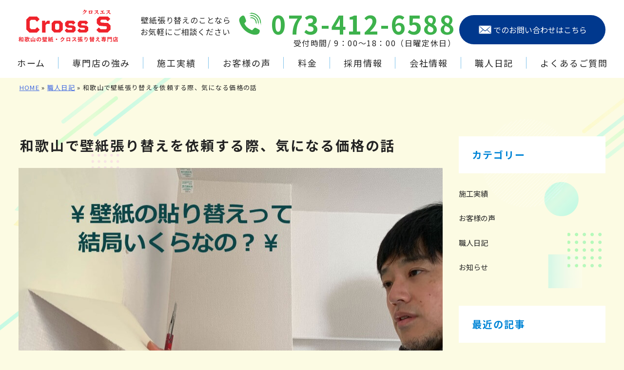

--- FILE ---
content_type: text/html; charset=UTF-8
request_url: https://cross-s.biz/blog/%E5%92%8C%E6%AD%8C%E5%B1%B1%E3%81%A7%E5%A3%81%E7%B4%99%E5%BC%B5%E3%82%8A%E6%9B%BF%E3%81%88%E3%80%81%E6%B0%97%E3%81%AB%E3%81%AA%E3%82%8B%E4%BE%A1/
body_size: 12100
content:
<!doctype html>
<html lang="ja">
<head>
	<meta charset="UTF-8">
	<meta name="viewport" content="width=device-width, initial-scale=1">
	<link rel="profile" href="https://gmpg.org/xfn/11">
	<!-- Google tag (gtag.js) -->
	<script async src="https://www.googletagmanager.com/gtag/js?id=G-M06Q0SN57L"></script>
	<script>
		window.dataLayer = window.dataLayer || [];
		function gtag(){dataLayer.push(arguments);}
		gtag('js', new Date());
		gtag('config', 'G-M06Q0SN57L');
	</script>
	<meta name='robots' content='index, follow, max-image-preview:large, max-snippet:-1, max-video-preview:-1' />

	<!-- This site is optimized with the Yoast SEO plugin v26.6 - https://yoast.com/wordpress/plugins/seo/ -->
	<title>和歌山で壁紙張り替えを依頼する際、気になる価格の話 | 和歌山の壁紙・クロス張り替え専門店クロスエス</title>
	<link rel="canonical" href="https://cross-s.biz/blog/和歌山で壁紙張り替え、気になる価/" />
	<meta property="og:locale" content="ja_JP" />
	<meta property="og:type" content="article" />
	<meta property="og:title" content="和歌山で壁紙張り替えを依頼する際、気になる価格の話 | 和歌山の壁紙・クロス張り替え専門店クロスエス" />
	<meta property="og:description" content="クロス職人の坂口です。(*^-^*) 今回は壁紙張り替えの価格帯のお話。 お客様から問い合わせ頂く内容として、壁紙の貼り…" />
	<meta property="og:url" content="https://cross-s.biz/blog/和歌山で壁紙張り替え、気になる価/" />
	<meta property="og:site_name" content="和歌山の壁紙・クロス張り替え専門店クロスエス" />
	<meta property="article:modified_time" content="2025-08-15T02:25:10+00:00" />
	<meta property="og:image" content="https://cross-s.biz/wp-content/uploads/yosann-1.jpg" />
	<meta property="og:image:width" content="870" />
	<meta property="og:image:height" content="490" />
	<meta property="og:image:type" content="image/jpeg" />
	<meta name="twitter:label1" content="推定読み取り時間" />
	<meta name="twitter:data1" content="2分" />
	<script type="application/ld+json" class="yoast-schema-graph">{"@context":"https://schema.org","@graph":[{"@type":"WebPage","@id":"https://cross-s.biz/blog/%e5%92%8c%e6%ad%8c%e5%b1%b1%e3%81%a7%e5%a3%81%e7%b4%99%e5%bc%b5%e3%82%8a%e6%9b%bf%e3%81%88%e3%80%81%e6%b0%97%e3%81%ab%e3%81%aa%e3%82%8b%e4%be%a1/","url":"https://cross-s.biz/blog/%e5%92%8c%e6%ad%8c%e5%b1%b1%e3%81%a7%e5%a3%81%e7%b4%99%e5%bc%b5%e3%82%8a%e6%9b%bf%e3%81%88%e3%80%81%e6%b0%97%e3%81%ab%e3%81%aa%e3%82%8b%e4%be%a1/","name":"和歌山で壁紙張り替えを依頼する際、気になる価格の話 | 和歌山の壁紙・クロス張り替え専門店クロスエス","isPartOf":{"@id":"https://cross-s.biz/#website"},"primaryImageOfPage":{"@id":"https://cross-s.biz/blog/%e5%92%8c%e6%ad%8c%e5%b1%b1%e3%81%a7%e5%a3%81%e7%b4%99%e5%bc%b5%e3%82%8a%e6%9b%bf%e3%81%88%e3%80%81%e6%b0%97%e3%81%ab%e3%81%aa%e3%82%8b%e4%be%a1/#primaryimage"},"image":{"@id":"https://cross-s.biz/blog/%e5%92%8c%e6%ad%8c%e5%b1%b1%e3%81%a7%e5%a3%81%e7%b4%99%e5%bc%b5%e3%82%8a%e6%9b%bf%e3%81%88%e3%80%81%e6%b0%97%e3%81%ab%e3%81%aa%e3%82%8b%e4%be%a1/#primaryimage"},"thumbnailUrl":"https://cross-s.biz/wp-content/uploads/yosann-1.jpg","datePublished":"2023-04-20T21:03:21+00:00","dateModified":"2025-08-15T02:25:10+00:00","breadcrumb":{"@id":"https://cross-s.biz/blog/%e5%92%8c%e6%ad%8c%e5%b1%b1%e3%81%a7%e5%a3%81%e7%b4%99%e5%bc%b5%e3%82%8a%e6%9b%bf%e3%81%88%e3%80%81%e6%b0%97%e3%81%ab%e3%81%aa%e3%82%8b%e4%be%a1/#breadcrumb"},"inLanguage":"ja","potentialAction":[{"@type":"ReadAction","target":["https://cross-s.biz/blog/%e5%92%8c%e6%ad%8c%e5%b1%b1%e3%81%a7%e5%a3%81%e7%b4%99%e5%bc%b5%e3%82%8a%e6%9b%bf%e3%81%88%e3%80%81%e6%b0%97%e3%81%ab%e3%81%aa%e3%82%8b%e4%be%a1/"]}]},{"@type":"ImageObject","inLanguage":"ja","@id":"https://cross-s.biz/blog/%e5%92%8c%e6%ad%8c%e5%b1%b1%e3%81%a7%e5%a3%81%e7%b4%99%e5%bc%b5%e3%82%8a%e6%9b%bf%e3%81%88%e3%80%81%e6%b0%97%e3%81%ab%e3%81%aa%e3%82%8b%e4%be%a1/#primaryimage","url":"https://cross-s.biz/wp-content/uploads/yosann-1.jpg","contentUrl":"https://cross-s.biz/wp-content/uploads/yosann-1.jpg","width":870,"height":490},{"@type":"BreadcrumbList","@id":"https://cross-s.biz/blog/%e5%92%8c%e6%ad%8c%e5%b1%b1%e3%81%a7%e5%a3%81%e7%b4%99%e5%bc%b5%e3%82%8a%e6%9b%bf%e3%81%88%e3%80%81%e6%b0%97%e3%81%ab%e3%81%aa%e3%82%8b%e4%be%a1/#breadcrumb","itemListElement":[{"@type":"ListItem","position":1,"name":"HOME","item":"https://cross-s.biz/"},{"@type":"ListItem","position":2,"name":"職人日記","item":"https://cross-s.biz/blog/"},{"@type":"ListItem","position":3,"name":"和歌山で壁紙張り替えを依頼する際、気になる価格の話"}]},{"@type":"WebSite","@id":"https://cross-s.biz/#website","url":"https://cross-s.biz/","name":"和歌山の壁紙・クロス張り替え専門店クロスエス","description":"和歌山の壁紙・クロス張り替え専門店","publisher":{"@id":"https://cross-s.biz/#organization"},"alternateName":"クロスエス","potentialAction":[{"@type":"SearchAction","target":{"@type":"EntryPoint","urlTemplate":"https://cross-s.biz/?s={search_term_string}"},"query-input":{"@type":"PropertyValueSpecification","valueRequired":true,"valueName":"search_term_string"}}],"inLanguage":"ja"},{"@type":"Organization","@id":"https://cross-s.biz/#organization","name":"クロスエス","url":"https://cross-s.biz/","logo":{"@type":"ImageObject","inLanguage":"ja","@id":"https://cross-s.biz/#/schema/logo/image/","url":"https://cross-s.biz/wp-content/uploads/logo.svg","contentUrl":"https://cross-s.biz/wp-content/uploads/logo.svg","width":1,"height":1,"caption":"クロスエス"},"image":{"@id":"https://cross-s.biz/#/schema/logo/image/"},"sameAs":["https://x.com/sakaguchi_seiji","https://www.instagram.com/sakaguchiseiji/","https://www.youtube.com/channel/UCsQwqK40p_K8Ub_FnH9O0EA"]}]}</script>
	<!-- / Yoast SEO plugin. -->


<link rel="alternate" type="application/rss+xml" title="和歌山の壁紙・クロス張り替え専門店クロスエス &raquo; フィード" href="https://cross-s.biz/feed/" />
<link rel="alternate" type="application/rss+xml" title="和歌山の壁紙・クロス張り替え専門店クロスエス &raquo; コメントフィード" href="https://cross-s.biz/comments/feed/" />
<link rel="alternate" type="application/rss+xml" title="和歌山の壁紙・クロス張り替え専門店クロスエス &raquo; 和歌山で壁紙張り替えを依頼する際、気になる価格の話 のコメントのフィード" href="https://cross-s.biz/blog/%e5%92%8c%e6%ad%8c%e5%b1%b1%e3%81%a7%e5%a3%81%e7%b4%99%e5%bc%b5%e3%82%8a%e6%9b%bf%e3%81%88%e3%80%81%e6%b0%97%e3%81%ab%e3%81%aa%e3%82%8b%e4%be%a1/feed/" />
<link rel="alternate" title="oEmbed (JSON)" type="application/json+oembed" href="https://cross-s.biz/wp-json/oembed/1.0/embed?url=https%3A%2F%2Fcross-s.biz%2Fblog%2F%25e5%2592%258c%25e6%25ad%258c%25e5%25b1%25b1%25e3%2581%25a7%25e5%25a3%2581%25e7%25b4%2599%25e5%25bc%25b5%25e3%2582%258a%25e6%259b%25bf%25e3%2581%2588%25e3%2580%2581%25e6%25b0%2597%25e3%2581%25ab%25e3%2581%25aa%25e3%2582%258b%25e4%25be%25a1%2F" />
<link rel="alternate" title="oEmbed (XML)" type="text/xml+oembed" href="https://cross-s.biz/wp-json/oembed/1.0/embed?url=https%3A%2F%2Fcross-s.biz%2Fblog%2F%25e5%2592%258c%25e6%25ad%258c%25e5%25b1%25b1%25e3%2581%25a7%25e5%25a3%2581%25e7%25b4%2599%25e5%25bc%25b5%25e3%2582%258a%25e6%259b%25bf%25e3%2581%2588%25e3%2580%2581%25e6%25b0%2597%25e3%2581%25ab%25e3%2581%25aa%25e3%2582%258b%25e4%25be%25a1%2F&#038;format=xml" />
<style id='wp-img-auto-sizes-contain-inline-css'>
img:is([sizes=auto i],[sizes^="auto," i]){contain-intrinsic-size:3000px 1500px}
/*# sourceURL=wp-img-auto-sizes-contain-inline-css */
</style>
<style id='wp-emoji-styles-inline-css'>

	img.wp-smiley, img.emoji {
		display: inline !important;
		border: none !important;
		box-shadow: none !important;
		height: 1em !important;
		width: 1em !important;
		margin: 0 0.07em !important;
		vertical-align: -0.1em !important;
		background: none !important;
		padding: 0 !important;
	}
/*# sourceURL=wp-emoji-styles-inline-css */
</style>
<style id='wp-block-library-inline-css'>
:root{--wp-block-synced-color:#7a00df;--wp-block-synced-color--rgb:122,0,223;--wp-bound-block-color:var(--wp-block-synced-color);--wp-editor-canvas-background:#ddd;--wp-admin-theme-color:#007cba;--wp-admin-theme-color--rgb:0,124,186;--wp-admin-theme-color-darker-10:#006ba1;--wp-admin-theme-color-darker-10--rgb:0,107,160.5;--wp-admin-theme-color-darker-20:#005a87;--wp-admin-theme-color-darker-20--rgb:0,90,135;--wp-admin-border-width-focus:2px}@media (min-resolution:192dpi){:root{--wp-admin-border-width-focus:1.5px}}.wp-element-button{cursor:pointer}:root .has-very-light-gray-background-color{background-color:#eee}:root .has-very-dark-gray-background-color{background-color:#313131}:root .has-very-light-gray-color{color:#eee}:root .has-very-dark-gray-color{color:#313131}:root .has-vivid-green-cyan-to-vivid-cyan-blue-gradient-background{background:linear-gradient(135deg,#00d084,#0693e3)}:root .has-purple-crush-gradient-background{background:linear-gradient(135deg,#34e2e4,#4721fb 50%,#ab1dfe)}:root .has-hazy-dawn-gradient-background{background:linear-gradient(135deg,#faaca8,#dad0ec)}:root .has-subdued-olive-gradient-background{background:linear-gradient(135deg,#fafae1,#67a671)}:root .has-atomic-cream-gradient-background{background:linear-gradient(135deg,#fdd79a,#004a59)}:root .has-nightshade-gradient-background{background:linear-gradient(135deg,#330968,#31cdcf)}:root .has-midnight-gradient-background{background:linear-gradient(135deg,#020381,#2874fc)}:root{--wp--preset--font-size--normal:16px;--wp--preset--font-size--huge:42px}.has-regular-font-size{font-size:1em}.has-larger-font-size{font-size:2.625em}.has-normal-font-size{font-size:var(--wp--preset--font-size--normal)}.has-huge-font-size{font-size:var(--wp--preset--font-size--huge)}.has-text-align-center{text-align:center}.has-text-align-left{text-align:left}.has-text-align-right{text-align:right}.has-fit-text{white-space:nowrap!important}#end-resizable-editor-section{display:none}.aligncenter{clear:both}.items-justified-left{justify-content:flex-start}.items-justified-center{justify-content:center}.items-justified-right{justify-content:flex-end}.items-justified-space-between{justify-content:space-between}.screen-reader-text{border:0;clip-path:inset(50%);height:1px;margin:-1px;overflow:hidden;padding:0;position:absolute;width:1px;word-wrap:normal!important}.screen-reader-text:focus{background-color:#ddd;clip-path:none;color:#444;display:block;font-size:1em;height:auto;left:5px;line-height:normal;padding:15px 23px 14px;text-decoration:none;top:5px;width:auto;z-index:100000}html :where(.has-border-color){border-style:solid}html :where([style*=border-top-color]){border-top-style:solid}html :where([style*=border-right-color]){border-right-style:solid}html :where([style*=border-bottom-color]){border-bottom-style:solid}html :where([style*=border-left-color]){border-left-style:solid}html :where([style*=border-width]){border-style:solid}html :where([style*=border-top-width]){border-top-style:solid}html :where([style*=border-right-width]){border-right-style:solid}html :where([style*=border-bottom-width]){border-bottom-style:solid}html :where([style*=border-left-width]){border-left-style:solid}html :where(img[class*=wp-image-]){height:auto;max-width:100%}:where(figure){margin:0 0 1em}html :where(.is-position-sticky){--wp-admin--admin-bar--position-offset:var(--wp-admin--admin-bar--height,0px)}@media screen and (max-width:600px){html :where(.is-position-sticky){--wp-admin--admin-bar--position-offset:0px}}

/*# sourceURL=wp-block-library-inline-css */
</style><style id='global-styles-inline-css'>
:root{--wp--preset--aspect-ratio--square: 1;--wp--preset--aspect-ratio--4-3: 4/3;--wp--preset--aspect-ratio--3-4: 3/4;--wp--preset--aspect-ratio--3-2: 3/2;--wp--preset--aspect-ratio--2-3: 2/3;--wp--preset--aspect-ratio--16-9: 16/9;--wp--preset--aspect-ratio--9-16: 9/16;--wp--preset--color--black: #000000;--wp--preset--color--cyan-bluish-gray: #abb8c3;--wp--preset--color--white: #ffffff;--wp--preset--color--pale-pink: #f78da7;--wp--preset--color--vivid-red: #cf2e2e;--wp--preset--color--luminous-vivid-orange: #ff6900;--wp--preset--color--luminous-vivid-amber: #fcb900;--wp--preset--color--light-green-cyan: #7bdcb5;--wp--preset--color--vivid-green-cyan: #00d084;--wp--preset--color--pale-cyan-blue: #8ed1fc;--wp--preset--color--vivid-cyan-blue: #0693e3;--wp--preset--color--vivid-purple: #9b51e0;--wp--preset--gradient--vivid-cyan-blue-to-vivid-purple: linear-gradient(135deg,rgb(6,147,227) 0%,rgb(155,81,224) 100%);--wp--preset--gradient--light-green-cyan-to-vivid-green-cyan: linear-gradient(135deg,rgb(122,220,180) 0%,rgb(0,208,130) 100%);--wp--preset--gradient--luminous-vivid-amber-to-luminous-vivid-orange: linear-gradient(135deg,rgb(252,185,0) 0%,rgb(255,105,0) 100%);--wp--preset--gradient--luminous-vivid-orange-to-vivid-red: linear-gradient(135deg,rgb(255,105,0) 0%,rgb(207,46,46) 100%);--wp--preset--gradient--very-light-gray-to-cyan-bluish-gray: linear-gradient(135deg,rgb(238,238,238) 0%,rgb(169,184,195) 100%);--wp--preset--gradient--cool-to-warm-spectrum: linear-gradient(135deg,rgb(74,234,220) 0%,rgb(151,120,209) 20%,rgb(207,42,186) 40%,rgb(238,44,130) 60%,rgb(251,105,98) 80%,rgb(254,248,76) 100%);--wp--preset--gradient--blush-light-purple: linear-gradient(135deg,rgb(255,206,236) 0%,rgb(152,150,240) 100%);--wp--preset--gradient--blush-bordeaux: linear-gradient(135deg,rgb(254,205,165) 0%,rgb(254,45,45) 50%,rgb(107,0,62) 100%);--wp--preset--gradient--luminous-dusk: linear-gradient(135deg,rgb(255,203,112) 0%,rgb(199,81,192) 50%,rgb(65,88,208) 100%);--wp--preset--gradient--pale-ocean: linear-gradient(135deg,rgb(255,245,203) 0%,rgb(182,227,212) 50%,rgb(51,167,181) 100%);--wp--preset--gradient--electric-grass: linear-gradient(135deg,rgb(202,248,128) 0%,rgb(113,206,126) 100%);--wp--preset--gradient--midnight: linear-gradient(135deg,rgb(2,3,129) 0%,rgb(40,116,252) 100%);--wp--preset--font-size--small: 13px;--wp--preset--font-size--medium: 20px;--wp--preset--font-size--large: 36px;--wp--preset--font-size--x-large: 42px;--wp--preset--spacing--20: 0.44rem;--wp--preset--spacing--30: 0.67rem;--wp--preset--spacing--40: 1rem;--wp--preset--spacing--50: 1.5rem;--wp--preset--spacing--60: 2.25rem;--wp--preset--spacing--70: 3.38rem;--wp--preset--spacing--80: 5.06rem;--wp--preset--shadow--natural: 6px 6px 9px rgba(0, 0, 0, 0.2);--wp--preset--shadow--deep: 12px 12px 50px rgba(0, 0, 0, 0.4);--wp--preset--shadow--sharp: 6px 6px 0px rgba(0, 0, 0, 0.2);--wp--preset--shadow--outlined: 6px 6px 0px -3px rgb(255, 255, 255), 6px 6px rgb(0, 0, 0);--wp--preset--shadow--crisp: 6px 6px 0px rgb(0, 0, 0);}:where(.is-layout-flex){gap: 0.5em;}:where(.is-layout-grid){gap: 0.5em;}body .is-layout-flex{display: flex;}.is-layout-flex{flex-wrap: wrap;align-items: center;}.is-layout-flex > :is(*, div){margin: 0;}body .is-layout-grid{display: grid;}.is-layout-grid > :is(*, div){margin: 0;}:where(.wp-block-columns.is-layout-flex){gap: 2em;}:where(.wp-block-columns.is-layout-grid){gap: 2em;}:where(.wp-block-post-template.is-layout-flex){gap: 1.25em;}:where(.wp-block-post-template.is-layout-grid){gap: 1.25em;}.has-black-color{color: var(--wp--preset--color--black) !important;}.has-cyan-bluish-gray-color{color: var(--wp--preset--color--cyan-bluish-gray) !important;}.has-white-color{color: var(--wp--preset--color--white) !important;}.has-pale-pink-color{color: var(--wp--preset--color--pale-pink) !important;}.has-vivid-red-color{color: var(--wp--preset--color--vivid-red) !important;}.has-luminous-vivid-orange-color{color: var(--wp--preset--color--luminous-vivid-orange) !important;}.has-luminous-vivid-amber-color{color: var(--wp--preset--color--luminous-vivid-amber) !important;}.has-light-green-cyan-color{color: var(--wp--preset--color--light-green-cyan) !important;}.has-vivid-green-cyan-color{color: var(--wp--preset--color--vivid-green-cyan) !important;}.has-pale-cyan-blue-color{color: var(--wp--preset--color--pale-cyan-blue) !important;}.has-vivid-cyan-blue-color{color: var(--wp--preset--color--vivid-cyan-blue) !important;}.has-vivid-purple-color{color: var(--wp--preset--color--vivid-purple) !important;}.has-black-background-color{background-color: var(--wp--preset--color--black) !important;}.has-cyan-bluish-gray-background-color{background-color: var(--wp--preset--color--cyan-bluish-gray) !important;}.has-white-background-color{background-color: var(--wp--preset--color--white) !important;}.has-pale-pink-background-color{background-color: var(--wp--preset--color--pale-pink) !important;}.has-vivid-red-background-color{background-color: var(--wp--preset--color--vivid-red) !important;}.has-luminous-vivid-orange-background-color{background-color: var(--wp--preset--color--luminous-vivid-orange) !important;}.has-luminous-vivid-amber-background-color{background-color: var(--wp--preset--color--luminous-vivid-amber) !important;}.has-light-green-cyan-background-color{background-color: var(--wp--preset--color--light-green-cyan) !important;}.has-vivid-green-cyan-background-color{background-color: var(--wp--preset--color--vivid-green-cyan) !important;}.has-pale-cyan-blue-background-color{background-color: var(--wp--preset--color--pale-cyan-blue) !important;}.has-vivid-cyan-blue-background-color{background-color: var(--wp--preset--color--vivid-cyan-blue) !important;}.has-vivid-purple-background-color{background-color: var(--wp--preset--color--vivid-purple) !important;}.has-black-border-color{border-color: var(--wp--preset--color--black) !important;}.has-cyan-bluish-gray-border-color{border-color: var(--wp--preset--color--cyan-bluish-gray) !important;}.has-white-border-color{border-color: var(--wp--preset--color--white) !important;}.has-pale-pink-border-color{border-color: var(--wp--preset--color--pale-pink) !important;}.has-vivid-red-border-color{border-color: var(--wp--preset--color--vivid-red) !important;}.has-luminous-vivid-orange-border-color{border-color: var(--wp--preset--color--luminous-vivid-orange) !important;}.has-luminous-vivid-amber-border-color{border-color: var(--wp--preset--color--luminous-vivid-amber) !important;}.has-light-green-cyan-border-color{border-color: var(--wp--preset--color--light-green-cyan) !important;}.has-vivid-green-cyan-border-color{border-color: var(--wp--preset--color--vivid-green-cyan) !important;}.has-pale-cyan-blue-border-color{border-color: var(--wp--preset--color--pale-cyan-blue) !important;}.has-vivid-cyan-blue-border-color{border-color: var(--wp--preset--color--vivid-cyan-blue) !important;}.has-vivid-purple-border-color{border-color: var(--wp--preset--color--vivid-purple) !important;}.has-vivid-cyan-blue-to-vivid-purple-gradient-background{background: var(--wp--preset--gradient--vivid-cyan-blue-to-vivid-purple) !important;}.has-light-green-cyan-to-vivid-green-cyan-gradient-background{background: var(--wp--preset--gradient--light-green-cyan-to-vivid-green-cyan) !important;}.has-luminous-vivid-amber-to-luminous-vivid-orange-gradient-background{background: var(--wp--preset--gradient--luminous-vivid-amber-to-luminous-vivid-orange) !important;}.has-luminous-vivid-orange-to-vivid-red-gradient-background{background: var(--wp--preset--gradient--luminous-vivid-orange-to-vivid-red) !important;}.has-very-light-gray-to-cyan-bluish-gray-gradient-background{background: var(--wp--preset--gradient--very-light-gray-to-cyan-bluish-gray) !important;}.has-cool-to-warm-spectrum-gradient-background{background: var(--wp--preset--gradient--cool-to-warm-spectrum) !important;}.has-blush-light-purple-gradient-background{background: var(--wp--preset--gradient--blush-light-purple) !important;}.has-blush-bordeaux-gradient-background{background: var(--wp--preset--gradient--blush-bordeaux) !important;}.has-luminous-dusk-gradient-background{background: var(--wp--preset--gradient--luminous-dusk) !important;}.has-pale-ocean-gradient-background{background: var(--wp--preset--gradient--pale-ocean) !important;}.has-electric-grass-gradient-background{background: var(--wp--preset--gradient--electric-grass) !important;}.has-midnight-gradient-background{background: var(--wp--preset--gradient--midnight) !important;}.has-small-font-size{font-size: var(--wp--preset--font-size--small) !important;}.has-medium-font-size{font-size: var(--wp--preset--font-size--medium) !important;}.has-large-font-size{font-size: var(--wp--preset--font-size--large) !important;}.has-x-large-font-size{font-size: var(--wp--preset--font-size--x-large) !important;}
/*# sourceURL=global-styles-inline-css */
</style>

<style id='classic-theme-styles-inline-css'>
/*! This file is auto-generated */
.wp-block-button__link{color:#fff;background-color:#32373c;border-radius:9999px;box-shadow:none;text-decoration:none;padding:calc(.667em + 2px) calc(1.333em + 2px);font-size:1.125em}.wp-block-file__button{background:#32373c;color:#fff;text-decoration:none}
/*# sourceURL=/wp-includes/css/classic-themes.min.css */
</style>
<link rel='stylesheet' id='contact-form-7-css' href='https://cross-s.biz/wp-content/plugins/contact-form-7/includes/css/styles.css' media='all' />
<link rel='stylesheet' id='cross-s-style-css' href='https://cross-s.biz/wp-content/themes/cross-s/style.css' media='all' />
<link rel="https://api.w.org/" href="https://cross-s.biz/wp-json/" /><link rel="alternate" title="JSON" type="application/json" href="https://cross-s.biz/wp-json/wp/v2/blog/550" /><link rel="EditURI" type="application/rsd+xml" title="RSD" href="https://cross-s.biz/xmlrpc.php?rsd" />
<link rel='shortlink' href='https://cross-s.biz/?p=550' />
<meta name="ti-site-data" content="[base64]" /><link rel="icon" href="https://cross-s.biz/wp-content/uploads/cropped-favicon-32x32.png" sizes="32x32" />
<link rel="icon" href="https://cross-s.biz/wp-content/uploads/cropped-favicon-192x192.png" sizes="192x192" />
<link rel="apple-touch-icon" href="https://cross-s.biz/wp-content/uploads/cropped-favicon-180x180.png" />
<meta name="msapplication-TileImage" content="https://cross-s.biz/wp-content/uploads/cropped-favicon-270x270.png" />
	<link rel='stylesheet' href='https://cross-s.biz/wp-content/themes/cross-s/common.css' media='all' />
	<link rel="preconnect" href="https://fonts.googleapis.com">
	<link rel="preconnect" href="https://fonts.gstatic.com" crossorigin>
	<link href="https://fonts.googleapis.com/css2?family=Noto+Sans+JP:wght@100..900&family=Open+Sans:ital,wght@0,300..800;1,300..800&display=swap" rel="stylesheet">
	<script src="https://code.jquery.com/jquery-3.3.1.js" defer></script>
	<script src="https://cross-s.biz/wp-content/themes/cross-s/js/custom.js" defer></script>
	</head>

<body class="wp-singular blog-template-default single single-blog postid-550 single-format-standard wp-theme-cross-s">
<div id="wrapper" class="site">
	<header id="header" class="site-header">
		<div class="inner">
			<div class="site-branding">
								<p class="site-title"><a href="https://cross-s.biz/" rel="home"><img src="https://cross-s.biz/wp-content/themes/cross-s/images/common/logo.svg" width="204" height="66" alt="和歌山の壁紙・クロス張り替え専門店 クロスエス" decoding="async"></a></p>
							</div><!-- .site-branding -->

			<nav id="site-navigation">
				<div class="fixed_menu">
					<div class="fixed_bg"></div>
					<button type="button" class="fixed_button sp3">
						<span class="fixed_bar fixed_bar1"></span>
						<span class="fixed_bar fixed_bar2"></span>
						<span class="fixed_bar fixed_bar3"></span>
					</button>
					<div class="fixed_nav_wrapper">
						<div class="logo sp3"><a href="https://cross-s.biz/"><img class="sp3" src="https://cross-s.biz/wp-content/themes/cross-s/images/common/logo.svg" width="204" height="66" alt="和歌山の壁紙・クロス張り替え専門店 クロスエス" decoding="async"></a></div>
						<ul class="global_menu none">
							<li><a class="none" href="https://cross-s.biz/">ホーム</a></li>
							<li><a class="none" href="https://cross-s.biz/service">専門店の強み</a></li>
							<li><a class="none" href="https://cross-s.biz/works">施工実績</a></li>
							<li><a class="none" href="https://cross-s.biz/review">お客様の声</a></li>
							<li><a class="none" href="https://cross-s.biz/price">料金</a></li>
							<li><a class="none" href="https://cross-s.biz/recruit">採用情報</a></li>
							<li><a class="none" href="https://cross-s.biz/about">会社情報</a></li>
							<li><a class="none" href="https://cross-s.biz/blog">職人日記</a></li>
							<li><a class="none" href="https://cross-s.biz/faq">よくあるご質問</a></li>
						</ul>
						<div class="shop_info">
							<p class="desc">壁紙張り替えのことなら<br class="pc3">お気軽にご相談ください</p>
							<div class="info">
								<p class="tel"><a href="tel:0734126588" target="_blank">073-412-6588</a></p>
								<p class="hour">受付時間/ 9：00～18：00（日曜定休日）</p>
							</div>
							<div class="btn_contact"><a href="https://cross-s.biz/contact"><span>でのお問い合わせはこちら</span></a></div>
						</div>
					</div>
				</div>
			</nav><!-- #site-navigation -->
		</div>
	</header>
	<div class="breadcrumbs inner">
		<p id="breadcrumbs" class="inner"><span><span><a href="https://cross-s.biz/">HOME</a></span> » <span><a href="https://cross-s.biz/blog/">職人日記</a></span> » <span class="breadcrumb_last" aria-current="page">和歌山で壁紙張り替えを依頼する際、気になる価格の話</span></span></p>	</div>
	<div class="inner content_post">
		<main id="primary" class="site-main">
				<article id="post-550" class="post-550 blog type-blog status-publish format-standard has-post-thumbnail hentry category-ct-blog category-artisan-blog">
			<header class="entry-header">
			<h1 class="entry-title">和歌山で壁紙張り替えを依頼する際、気になる価格の話</h1>			</header><!-- .entry-header -->
			
			<div class="post-thumbnail">
				<img width="870" height="490" src="https://cross-s.biz/wp-content/uploads/yosann-1.jpg" class="attachment-post-thumbnail size-post-thumbnail wp-post-image" alt="" decoding="async" fetchpriority="high" srcset="https://cross-s.biz/wp-content/uploads/yosann-1.jpg 870w, https://cross-s.biz/wp-content/uploads/yosann-1-768x433.jpg 768w" sizes="(max-width: 870px) 100vw, 870px" />			</div><!-- .post-thumbnail -->

					<div class="entry-content">
			<p>クロス職人の坂口です。(*^-^*)</p>
<p>今回は壁紙張り替えの価格帯のお話。</p>
<p>お客様から問い合わせ頂く内容として、壁紙の貼り替えっていくらかかるの？と質問されることが多いです。</p>
<p>お住まいの状況（家具、家電ののあるなし）等で、全くお見積り内容は変わってはくるのですが、</p>
<p>本当にざっくりの価格をお伝えすると、家具など全く無い状態のお部屋で<strong>「１帖１万円」</strong>で考えてもらえればわかりやすいと思います。</p>
<p>あくまで当社の価格帯ですので、業者様によっては価格に差はあると思います。</p>
<p>6帖一間の天井、壁の貼り替えで<strong>￥60,000</strong>（税別）。</p>
<p>養生費、クロスの材料、施工費その他諸経費込みで、この価格です。</p>
<p>トイレや洗面室などの小規模な貼り替えは、洗面台やトイレ等が設置されている場合がほとんどですので、</p>
<p>天井、壁の貼り替えで約<strong>￥40,000</strong>ぐらいが最低ラインの価格帯です。</p>
<p>お客様の心理としてはできるだけ低価格で、綺麗に貼ってくれる業者に頼みたいと考えておられるはずです。</p>
<p>そんな時は予算を事前にお伝えしていただくのも一つの策です。</p>
<p>できるだけ価格を抑えたいから予算は内緒にしておきたいというのはわかります。</p>
<p>しかし予算をお伝えいただくことで、こちら側はしっかりプランを出せます。</p>
<p>例えば予算￥50,000で6帖の洋室の天井壁の壁紙貼り替えを考えているお客様がおられたとします。</p>
<p>基本価格は￥60,000ですが、予算を伝えていただくことで、それに合わせた壁紙を選び、</p>
<p>その予算内で抑える提案が出来ます。</p>
<p>和歌山の壁紙張り替え専門店クロスエスは、お客様にご予算を事前伝えていただいた場合は、</p>
<p>最低2パターンのお見積りを作成いたします。予算に合わせたお見積りと、通常のお見積りです。</p>
<p>どちらの工事でも責任施工でさせていただきます。</p>
<p>和歌山の壁紙張り替えは是非クロスエスにご依頼くださいね。(*^-^*)</p>
			</div><!-- .entry-content -->
		</article><!-- #post-550 -->		
		
	<nav class="navigation post-navigation" aria-label="投稿">
		<h2 class="screen-reader-text">投稿ナビゲーション</h2>
		<div class="nav-links"><div class="nav-previous"><a href="https://cross-s.biz/blog/%e5%92%8c%e6%ad%8c%e5%b1%b1%e3%81%ab%e3%81%af%e5%a3%81%e7%b4%99%e5%bc%b5%e3%82%8a%e6%9b%bf%e3%81%88%e3%81%ae%e5%b0%82%e9%96%80%e5%ba%97%e3%81%8c%e3%81%82%e3%82%8b%e4%ba%8b%e3%82%92%e7%9f%a5%e3%81%a3/" rel="prev"><span class="nav-subtitle">&lt;</span> <span class="nav-title">和歌山には壁紙張り替えの専門店がある事を知ってほしい</span></a></div><div class="nav-next"><a href="https://cross-s.biz/blog/%e5%92%8c%e6%ad%8c%e5%b1%b1%e7%9c%8c%e7%b4%80%e3%81%ae%e5%b7%9d%e5%b8%82%e8%a5%bf%e4%ba%95%e9%98%aah%e6%a7%98%e9%82%b8%e3%81%ae%e6%b4%8b%e5%ae%a4%e5%bc%b5%e6%9b%bf%e5%b7%a5%e4%ba%8b/" rel="next"></span> <span class="nav-title">和歌山県紀の川市西井阪H様邸の洋室張替工事</span> <span class="nav-subtitle">&gt;</span></a></div></div>
	</nav>		</main>
		
<aside id="secondary" class="widget-area">
	<section class="widget">
		<h2 class="widget-title">カテゴリー</h2>
		<ul>
			<li><a class="none" href="https://cross-s.biz/works">施工実績</a></li>
			<li><a class="none" href="https://cross-s.biz/review">お客様の声</a></li>
			<li><a class="none" href="https://cross-s.biz/blog">職人日記</a></li>
			<li><a class="none" href="https://cross-s.biz/news">お知らせ</a></li>
		</ul>
	</section>
	<section class="widget">
		<h2 class="widget-title">最近の記事</h2>
		<ul>
						<li><a href="https://cross-s.biz/blog/%e5%92%8c%e6%ad%8c%e5%b1%b1%e3%81%a7%e5%a3%81%e7%b4%99%e5%bc%b5%e3%82%8a%e6%9b%bf%e3%81%88%e3%80%81%e6%b0%97%e3%81%ab%e3%81%aa%e3%82%8b%e4%be%a1/" title="和歌山で壁紙張り替えを依頼する際、気になる価格の話">和歌山で壁紙張り替えを依頼する際、気になる価格の話</a></li>
					</ul>
	</section>
</aside><!-- #secondary -->	</div>

	<section id="cta" class="cta">
		<div class="inner narrow">
			<div class="cta_box">
				<div class="text">
					<h2 class="sec_title">お問い合わせ</h2>
					<p>壁紙張り替え・クロス張り替えについてのご相談は、お電話または<br class="pc2">こちらのお問い合わせフォームより気軽にご相談ください。</p>
					<div class="detail">
						<div class="logo"><img src="https://cross-s.biz/wp-content/themes/cross-s/images/common/logo.svg" width="204" height="66" alt="和歌山の壁紙・クロス張り替え専門店 クロスエス" decoding="async" loading="lazy"></div>
						<div class="info">
							<p class="tel"><a href="tel:0734126588" target="_blank">073-412-6588</a></p>
							<p class="hour">受付時間/ 9：00～18：00（日曜定休日）</p>
						</div>
					</div>
					<div class="btn_cta"><a href="https://cross-s.biz/contact"><span>お問い合わせフォームはこちら</span></a></div>
				</div>
				<figure><img src="https://cross-s.biz/wp-content/themes/cross-s/images/common/contact.webp" width="258" height="300" alt="クロス張り替え専門店 クロスエスへのお問い合わせ" decoding="async" loading="lazy"></figure>
			</div>
		</div>
	</section>
	<footer id="footer" class="site-footer">
		<div class="inner">
			<div class="footer_content">
				<div class="footer_info">
					<div class="footer_logo"><img src="https://cross-s.biz/wp-content/themes/cross-s/images/common/logo.svg" width="204" height="66" alt="和歌山の壁紙・クロス張り替え専門店 クロスエス" decoding="async" loading="lazy"></div>
					<p class="address">〒640-8111 和歌山県和歌山市新通1丁目27 <br class="sp">シティライフ21 1A店舗</p>
					<p class="tel">TEL.　<a href="tel:0734126588" target="_blank">073-412-6588</a></p>
					<p class="hour">受付時間.　9：00～18：00（日曜定休日）</p>
					<p class="certification">厚生労働大臣認定 1級表装技能士<br>第21-1-059-30-0002号</p>
					<ul class="sns_list none">
						<li><a href="https://www.youtube.com/channel/UCsQwqK40p_K8Ub_FnH9O0EA" target="_blank"></a></li>
						<li><a href="https://www.instagram.com/sakaguchiseiji/" target="_blank"></a></li>
						<li><a href="https://www.tiktok.com/@xskabegami" target="_blank"></a></li>
					</ul>
				</div>
				<div class="area_box">
					<h2>施工対応エリア</h2>
					<h3>和歌山県</h3>
					<p>和歌山市・海南市・岩出市・紀の川市・橋本市・有田市・御坊市・田辺市・紀美野町・かつらぎ町・九度山町・湯浅町・広川町・有田川町・美浜町・日高町・由良町・印南町・みなべ町・日高川町・白浜町・上富田町</p>
					<h3>大阪府・奈良県</h3>
					<p>堺市・泉大津市・和泉市・岸和田市・貝塚市・泉佐野市・泉南市・阪南市・忠岡町・田尻町・岬町・奈良五條市・御所市</p>
				</div>
			</div>
			<ul class="footer_menu">
				<li><a class="none" href="https://cross-s.biz/">ホーム</a></li>
				<li><a class="none" href="https://cross-s.biz/service">専門店の強み</a></li>
				<li><a class="none" href="https://cross-s.biz/works">施工実績</a></li>
				<li><a class="none" href="https://cross-s.biz/review">お客様の声</a></li>
				<li><a class="none" href="https://cross-s.biz/price">料金</a></li>
				<li><a class="none" href="https://cross-s.biz/recruit">採用情報</a></li>
				<li><a class="none" href="https://cross-s.biz/about">会社情報</a></li>
				<li><a class="none" href="https://cross-s.biz/blog">職人日記</a></li>
				<li><a class="none" href="https://cross-s.biz/faq">よくあるご質問</a></li>
			</ul>
			<div class="btn_contact pc3"><a href="https://cross-s.biz/contact">ご相談<br>お問い合わせ</a></div>
			<div class="copyright">©&nbsp;2022&nbsp;<a class="none" href="https://cross-s.biz/">クロスエス</a></div>
		</div>
		<div id="pageTop" style=""><a href="#"></a></div>
	</footer>
</div><!-- #wrapper -->
<script type="speculationrules">
{"prefetch":[{"source":"document","where":{"and":[{"href_matches":"/*"},{"not":{"href_matches":["/wp-*.php","/wp-admin/*","/wp-content/uploads/*","/wp-content/*","/wp-content/plugins/*","/wp-content/themes/cross-s/*","/*\\?(.+)"]}},{"not":{"selector_matches":"a[rel~=\"nofollow\"]"}},{"not":{"selector_matches":".no-prefetch, .no-prefetch a"}}]},"eagerness":"conservative"}]}
</script>
<script src="https://cross-s.biz/wp-includes/js/dist/hooks.min.js" id="wp-hooks-js"></script>
<script src="https://cross-s.biz/wp-includes/js/dist/i18n.min.js" id="wp-i18n-js"></script>
<script id="wp-i18n-js-after">
wp.i18n.setLocaleData( { 'text direction\u0004ltr': [ 'ltr' ] } );
//# sourceURL=wp-i18n-js-after
</script>
<script src="https://cross-s.biz/wp-content/plugins/contact-form-7/includes/swv/js/index.js" id="swv-js"></script>
<script id="contact-form-7-js-translations">
( function( domain, translations ) {
	var localeData = translations.locale_data[ domain ] || translations.locale_data.messages;
	localeData[""].domain = domain;
	wp.i18n.setLocaleData( localeData, domain );
} )( "contact-form-7", {"translation-revision-date":"2025-11-30 08:12:23+0000","generator":"GlotPress\/4.0.3","domain":"messages","locale_data":{"messages":{"":{"domain":"messages","plural-forms":"nplurals=1; plural=0;","lang":"ja_JP"},"This contact form is placed in the wrong place.":["\u3053\u306e\u30b3\u30f3\u30bf\u30af\u30c8\u30d5\u30a9\u30fc\u30e0\u306f\u9593\u9055\u3063\u305f\u4f4d\u7f6e\u306b\u7f6e\u304b\u308c\u3066\u3044\u307e\u3059\u3002"],"Error:":["\u30a8\u30e9\u30fc:"]}},"comment":{"reference":"includes\/js\/index.js"}} );
//# sourceURL=contact-form-7-js-translations
</script>
<script id="contact-form-7-js-before">
var wpcf7 = {
    "api": {
        "root": "https:\/\/cross-s.biz\/wp-json\/",
        "namespace": "contact-form-7\/v1"
    },
    "cached": 1
};
//# sourceURL=contact-form-7-js-before
</script>
<script src="https://cross-s.biz/wp-content/plugins/contact-form-7/includes/js/index.js" id="contact-form-7-js"></script>
<script src="https://cross-s.biz/wp-content/themes/cross-s/js/navigation.js" id="cross-s-navigation-js"></script>
<script src="https://cross-s.biz/wp-includes/js/comment-reply.min.js" id="comment-reply-js" async data-wp-strategy="async" fetchpriority="low"></script>
<script id="wp-emoji-settings" type="application/json">
{"baseUrl":"https://s.w.org/images/core/emoji/17.0.2/72x72/","ext":".png","svgUrl":"https://s.w.org/images/core/emoji/17.0.2/svg/","svgExt":".svg","source":{"concatemoji":"https://cross-s.biz/wp-includes/js/wp-emoji-release.min.js"}}
</script>
<script type="module">
/*! This file is auto-generated */
const a=JSON.parse(document.getElementById("wp-emoji-settings").textContent),o=(window._wpemojiSettings=a,"wpEmojiSettingsSupports"),s=["flag","emoji"];function i(e){try{var t={supportTests:e,timestamp:(new Date).valueOf()};sessionStorage.setItem(o,JSON.stringify(t))}catch(e){}}function c(e,t,n){e.clearRect(0,0,e.canvas.width,e.canvas.height),e.fillText(t,0,0);t=new Uint32Array(e.getImageData(0,0,e.canvas.width,e.canvas.height).data);e.clearRect(0,0,e.canvas.width,e.canvas.height),e.fillText(n,0,0);const a=new Uint32Array(e.getImageData(0,0,e.canvas.width,e.canvas.height).data);return t.every((e,t)=>e===a[t])}function p(e,t){e.clearRect(0,0,e.canvas.width,e.canvas.height),e.fillText(t,0,0);var n=e.getImageData(16,16,1,1);for(let e=0;e<n.data.length;e++)if(0!==n.data[e])return!1;return!0}function u(e,t,n,a){switch(t){case"flag":return n(e,"\ud83c\udff3\ufe0f\u200d\u26a7\ufe0f","\ud83c\udff3\ufe0f\u200b\u26a7\ufe0f")?!1:!n(e,"\ud83c\udde8\ud83c\uddf6","\ud83c\udde8\u200b\ud83c\uddf6")&&!n(e,"\ud83c\udff4\udb40\udc67\udb40\udc62\udb40\udc65\udb40\udc6e\udb40\udc67\udb40\udc7f","\ud83c\udff4\u200b\udb40\udc67\u200b\udb40\udc62\u200b\udb40\udc65\u200b\udb40\udc6e\u200b\udb40\udc67\u200b\udb40\udc7f");case"emoji":return!a(e,"\ud83e\u1fac8")}return!1}function f(e,t,n,a){let r;const o=(r="undefined"!=typeof WorkerGlobalScope&&self instanceof WorkerGlobalScope?new OffscreenCanvas(300,150):document.createElement("canvas")).getContext("2d",{willReadFrequently:!0}),s=(o.textBaseline="top",o.font="600 32px Arial",{});return e.forEach(e=>{s[e]=t(o,e,n,a)}),s}function r(e){var t=document.createElement("script");t.src=e,t.defer=!0,document.head.appendChild(t)}a.supports={everything:!0,everythingExceptFlag:!0},new Promise(t=>{let n=function(){try{var e=JSON.parse(sessionStorage.getItem(o));if("object"==typeof e&&"number"==typeof e.timestamp&&(new Date).valueOf()<e.timestamp+604800&&"object"==typeof e.supportTests)return e.supportTests}catch(e){}return null}();if(!n){if("undefined"!=typeof Worker&&"undefined"!=typeof OffscreenCanvas&&"undefined"!=typeof URL&&URL.createObjectURL&&"undefined"!=typeof Blob)try{var e="postMessage("+f.toString()+"("+[JSON.stringify(s),u.toString(),c.toString(),p.toString()].join(",")+"));",a=new Blob([e],{type:"text/javascript"});const r=new Worker(URL.createObjectURL(a),{name:"wpTestEmojiSupports"});return void(r.onmessage=e=>{i(n=e.data),r.terminate(),t(n)})}catch(e){}i(n=f(s,u,c,p))}t(n)}).then(e=>{for(const n in e)a.supports[n]=e[n],a.supports.everything=a.supports.everything&&a.supports[n],"flag"!==n&&(a.supports.everythingExceptFlag=a.supports.everythingExceptFlag&&a.supports[n]);var t;a.supports.everythingExceptFlag=a.supports.everythingExceptFlag&&!a.supports.flag,a.supports.everything||((t=a.source||{}).concatemoji?r(t.concatemoji):t.wpemoji&&t.twemoji&&(r(t.twemoji),r(t.wpemoji)))});
//# sourceURL=https://cross-s.biz/wp-includes/js/wp-emoji-loader.min.js
</script>
</body>
</html>

--- FILE ---
content_type: image/svg+xml
request_url: https://cross-s.biz/wp-content/themes/cross-s/images/common/icon-youtube.svg
body_size: 484
content:
<?xml version="1.0" encoding="UTF-8"?>
<svg id="icon" xmlns="http://www.w3.org/2000/svg" version="1.1" viewBox="0 0 40 40">
  <!-- Generator: Adobe Illustrator 29.7.1, SVG Export Plug-In . SVG Version: 2.1.1 Build 8)  -->
  <defs>
    <style>
      .st0 {
        fill: #fff;
      }

      .st1 {
        fill: #00388d;
      }
    </style>
  </defs>
  <circle class="st1" cx="20" cy="20" r="20"/>
  <path class="st0" d="M27.6,12.2h-14.9c-2.9,0-4,2.3-4,5.1v5.4c0,2.8,1.3,5.1,4.1,5.1h14.6c2.8,0,3.8-2.3,3.8-5.1v-5.4c0-2.8-.8-5.1-3.6-5.1ZM18,23v-6.1l5.9,3-5.9,3h0Z"/>
</svg>

--- FILE ---
content_type: image/svg+xml
request_url: https://cross-s.biz/wp-content/themes/cross-s/images/common/arrow-wh.svg
body_size: 308
content:
<?xml version="1.0" encoding="UTF-8"?>
<svg id="arrow" xmlns="http://www.w3.org/2000/svg" version="1.1" viewBox="0 0 10 10">
  <!-- Generator: Adobe Illustrator 29.2.1, SVG Export Plug-In . SVG Version: 2.1.0 Build 116)  -->
  <defs>
    <style>
      .st0 {
        fill: #fff;
        fill-rule: evenodd;
      }
    </style>
  </defs>
  <polygon class="st0" points="10 5 0 0 0 10 10 5"/>
</svg>

--- FILE ---
content_type: image/svg+xml
request_url: https://cross-s.biz/wp-content/themes/cross-s/images/common/pagetop.svg
body_size: 839
content:
<?xml version="1.0" encoding="UTF-8"?>
<svg id="icon" xmlns="http://www.w3.org/2000/svg" version="1.1" viewBox="0 0 100 67">
  <!-- Generator: Adobe Illustrator 29.2.1, SVG Export Plug-In . SVG Version: 2.1.0 Build 116)  -->
  <defs>
    <style>
      .st0 {
        fill: #fff;
      }

      .st1 {
        fill: #606060;
        fill-rule: evenodd;
      }
    </style>
  </defs>
  <polygon class="st1" points="50 .3 0 67 100 67 50 .3"/>
  <g>
    <path class="st0" d="M17.7,59v-8.9h2.9c.7,0,1.2,0,1.8.3.5.2.9.5,1.2.9.3.4.5,1,.5,1.7s-.2,1.2-.5,1.7c-.3.4-.7.8-1.2,1s-1.1.3-1.7.3h-1.2v3.2h-1.8ZM19.5,54.4h1.1c.6,0,1.1-.1,1.4-.4.3-.3.5-.6.5-1.2s-.2-.9-.5-1.1c-.3-.2-.8-.3-1.4-.3h-1v2.9Z"/>
    <path class="st0" d="M25,59l2.8-8.9h2.1l2.8,8.9h-1.9l-1.3-4.6c-.1-.5-.3-.9-.4-1.4s-.3-1-.4-1.5h0c-.1.5-.2,1-.4,1.5s-.3,1-.4,1.4l-1.3,4.6h-1.8ZM26.8,56.7v-1.4h4.2v1.4h-4.2Z"/>
    <path class="st0" d="M38.7,59.1c-.8,0-1.5-.2-2.2-.5-.6-.4-1.2-.9-1.5-1.5-.4-.7-.6-1.5-.6-2.5s.1-1.4.3-2c.2-.6.5-1.1.9-1.5.4-.4.8-.7,1.4-.9s1.1-.3,1.7-.3,1.2.1,1.6.4c.5.2.8.5,1.1.8l-.9,1.1c-.2-.2-.5-.4-.7-.5-.3-.1-.6-.2-1-.2s-.9.1-1.3.4-.7.6-.9,1-.3,1-.3,1.6,0,1.2.3,1.7c.2.5.5.8.9,1.1.4.2.9.4,1.5.4s.4,0,.6,0c.2,0,.4-.1.5-.2v-1.8h-1.6v-1.5h3.2v4c-.3.3-.7.5-1.2.8-.5.2-1.1.3-1.7.3Z"/>
    <path class="st0" d="M44.7,59v-8.9h5.4v1.5h-3.7v2.1h3.1v1.5h-3.1v2.4h3.8v1.5h-5.6Z"/>
    <path class="st0" d="M58.9,59v-7.4h-2.5v-1.5h6.8v1.5h-2.5v7.4h-1.8Z"/>
    <path class="st0" d="M69,59.1c-.8,0-1.5-.2-2.1-.6s-1.1-.9-1.4-1.6-.5-1.5-.5-2.5.2-1.8.5-2.5c.3-.7.8-1.2,1.4-1.6.6-.4,1.3-.5,2.1-.5s1.5.2,2.1.5c.6.4,1.1.9,1.4,1.6.3.7.5,1.5.5,2.5s-.2,1.8-.5,2.5-.8,1.2-1.4,1.6c-.6.4-1.3.6-2.1.6ZM69,57.6c.4,0,.8-.1,1.1-.4.3-.3.6-.6.8-1.1s.3-1,.3-1.7,0-1.2-.3-1.6c-.2-.5-.4-.8-.8-1-.3-.2-.7-.4-1.1-.4s-.8.1-1.1.4c-.3.2-.6.6-.7,1-.2.5-.3,1-.3,1.6s0,1.2.3,1.7c.2.5.4.8.7,1.1.3.3.7.4,1.1.4Z"/>
    <path class="st0" d="M75.9,59v-8.9h2.9c.7,0,1.2,0,1.8.3.5.2.9.5,1.2.9.3.4.5,1,.5,1.7s-.2,1.2-.5,1.7c-.3.4-.7.8-1.2,1s-1.1.3-1.7.3h-1.2v3.2h-1.8ZM77.7,54.4h1.1c.6,0,1.1-.1,1.4-.4.3-.3.5-.6.5-1.2s-.2-.9-.5-1.1c-.3-.2-.8-.3-1.4-.3h-1v2.9Z"/>
  </g>
</svg>

--- FILE ---
content_type: application/javascript
request_url: https://cross-s.biz/wp-content/themes/cross-s/js/custom.js
body_size: 827
content:
jQuery(document).ready(function () {
	// drawer menu
	$('.fixed_button').click(function () {
		$(this).toggleClass('active');
		$('.fixed_bg').fadeToggle();
		$('.fixed_nav_wrapper').toggleClass('open');
	})
	$('.fixed__menu .fixed__bg').click(function () {
		$(this).fadeOut();
		$('.fixed_button').removeClass('active');
		$('.fixed_nav_wrapper').removeClass('open');
	});
	// header scroll
	var Header = $('.site-header');
	$(window).scroll(function () {
		if ($(this).scrollTop() > 300) {
			Header.addClass('is-scroll');
		} else {
			Header.removeClass('is-scroll');
		}
	});
	// page top
	var topBtn = $('#pageTop');
	topBtn.hide();
	$(window).scroll(function () {
		if ($(this).scrollTop() > 300) {
			topBtn.fadeIn();
		} else {
			topBtn.fadeOut();
		}
	});
	// smmoth scroll
	$('a[href^="#"]').click(function() {
		var headerHight = 110;
		var speed = 400;
		var href= $(this).attr("href");
		var target = $(href == "#" || href == "" ? 'html' : href);
		var position = target.offset().top-headerHight;
		$('body,html').animate({scrollTop:position}, speed, 'swing');
		return false;
	});
	// scroll animation
	$('#wrapper, .dfd, .dfd-up, h2.mv').addClass('is-active');
	$(window).scroll(function() {
		$('.fd, .fd-up, .btn_link, .menu_list li, .widget-title, .widget li, .widget img, .bounce, .mw_wp_form').each(function() {
			var position = $(this).offset().top;
			var scroll = $(window).scrollTop();
			var windowHeight = $(window).height();
			if (scroll > position - windowHeight + 200) {
				$(this).addClass('is-active');
			}
		});
	});
	// faq
	$("dl.faq dt").click(function(){
		$(this).toggleClass("is-active");
		$(this).next().slideToggle();
	});
	// slick
	var $prevBtn = '<div class="arrow-prev"></div>';
	var $nextBtn = '<div class="arrow-next"></div>';
	$('#works_slider').slick({
		autoplay: false,
		autoplaySpeed: 5000,
		centerMode: true,
		centerPadding: '25%',
		variableWidth: false,
		prevArrow: $prevBtn,
		nextArrow: $nextBtn,
		responsive: [
			{
				breakpoint: 992,
				settings: {
					centerPadding: '20%',
				}
			},{
			breakpoint: 767,
				settings: {
					centerPadding: '14%',
				}
			}
		]
	});
});

--- FILE ---
content_type: image/svg+xml
request_url: https://cross-s.biz/wp-content/themes/cross-s/images/common/icon-tel.svg
body_size: 532
content:
<?xml version="1.0" encoding="UTF-8"?>
<svg id="icon" xmlns="http://www.w3.org/2000/svg" version="1.1" viewBox="0 0 60 60">
  <!-- Generator: Adobe Illustrator 29.2.1, SVG Export Plug-In . SVG Version: 2.1.0 Build 116)  -->
  <defs>
    <style>
      .st0 {
        opacity: 0;
      }

      .st0, .st1 {
        fill: #3db24c;
      }
    </style>
  </defs>
  <rect class="st0" width="60" height="60"/>
  <g>
    <path class="st1" d="M18.6,29.3c.5-.5.9-1.1,1.4-1.6.8-.9,2-1.8,2-3.1,0-1.3-.4-2.5-.8-3.7-.3-.7-.6-1.5-.9-2.2-.5-1.4-1.2-3.2-1.9-4-1-1.1-2.7-1.3-4.1-.6,0,0-8,3.8-5.5,11.5,0,0,4.8,21.6,28.7,26.1,0,0,8.6,1.2,10.9-4,.5-1.1.8-2.7.8-3.9,0-1.2-.9-2-1.9-2.5-1.3-.7-2.4-1.4-3.8-2.1-1.2-.6-2.7-1.5-4.1-1.1-1.1.3-1.8,1.3-2.5,2-.9,1-1.9,2-2.8,2.9,0,0-12.1-4.5-15.3-13.5Z"/>
    <g>
      <path class="st1" d="M50.8,28.9c-.5,0-.9-.4-.9-.9,0-9.9-8.1-18-18-18s-.9-.4-.9-.9.4-.9.9-.9c10.9,0,19.7,8.8,19.7,19.7s-.4.9-.9.9Z"/>
      <path class="st1" d="M46.4,28.9c-.5,0-.9-.4-.9-.9,0-7.5-6.1-13.6-13.6-13.6s-.9-.4-.9-.9.4-.9.9-.9c8.5,0,15.3,6.9,15.3,15.3s-.4.9-.9.9Z"/>
      <path class="st1" d="M42.1,28.9c-.5,0-.9-.4-.9-.9,0-5.1-4.1-9.2-9.2-9.2s-.9-.4-.9-.9.4-.9.9-.9c6.1,0,11,4.9,11,11s-.4.9-.9.9Z"/>
    </g>
  </g>
</svg>

--- FILE ---
content_type: image/svg+xml
request_url: https://cross-s.biz/wp-content/themes/cross-s/images/common/icon-tiktok.svg
body_size: 798
content:
<?xml version="1.0" encoding="UTF-8"?>
<svg id="icon" xmlns="http://www.w3.org/2000/svg" version="1.1" viewBox="0 0 40 40">
  <!-- Generator: Adobe Illustrator 29.7.1, SVG Export Plug-In . SVG Version: 2.1.1 Build 8)  -->
  <defs>
    <style>
      .st0 {
        fill: #fff;
        fill-rule: evenodd;
      }

      .st1 {
        fill: #00388d;
      }
    </style>
  </defs>
  <circle class="st1" cx="20" cy="20" r="20"/>
  <path class="st0" d="M30,15v-.9c-1.1,0-2.1-.3-3-.9h0c-1.2-.8-2.1-2.1-2.4-3.5h0v-1h-4v15.5c0,1.7-1.5,3.1-3.3,3.1s-1.1-.1-1.5-.4c-1.1-.5-1.8-1.6-1.8-2.9s1.5-3.3,3.3-3.3.7,0,1,.2v-3c-3.7,0-6.7,2.8-7.1,6.3.4-3.5,3.4-6.2,7.1-6.3v-.9h-1c-4,0-7.3,3.2-7.3,7.1s1.2,4.5,3.1,5.8h0c1.2.8,2.6,1.3,4.2,1.3,4,0,7.3-3.2,7.3-7.1v-7.9c1.6,1.1,3.5,1.7,5.5,1.7v-3h0ZM21.7,25.2c0,1.7-1.5,3.1-3.3,3.1h0c-.4,0-.8,0-1.2-.2.4.1.8.2,1.2.2,1.8,0,3.3-1.4,3.3-3.1v-15.5h0v15.5Z"/>
</svg>

--- FILE ---
content_type: image/svg+xml
request_url: https://cross-s.biz/wp-content/themes/cross-s/images/common/logo.svg
body_size: 3493
content:
<?xml version="1.0" encoding="UTF-8"?>
<svg id="_x31_" xmlns="http://www.w3.org/2000/svg" version="1.1" viewBox="0 0 204 66">
  <!-- Generator: Adobe Illustrator 29.7.1, SVG Export Plug-In . SVG Version: 2.1.1 Build 8)  -->
  <defs>
    <style>
      .st0 {
        fill: #ef232c;
      }
    </style>
  </defs>
  <g id="logo_footer">
    <g>
      <g>
        <path class="st0" d="M137.6,1.9c.3-.1.5-.4.7-.4.3,0,1.4.6,1.4,1s-.4.4-.6.7c-1.6,2.8-3.9,5-7.5,6.3v-.2c2.7-1.5,5.2-4.3,6.2-6.6.1-.2,0-.2-.1-.2-.2,0-1,.2-1.3.3h-.6c-.2,0-.3,0-.5-.3-1,1.2-2.2,2.3-3.6,2.9v-.2c1.7-1.5,3.1-3.6,3.1-4.3s-.3-.5-.6-.7h0c.2-.1.4-.2.8-.2.7,0,1.6.5,1.6.8s-.1.3-.3.6c-.1.2-.3.4-.4.6.1.2,1.4,0,1.7-.1h0Z"/>
        <path class="st0" d="M143.8,1.9c.7,0,1.3,0,1.8.5h.1c1.1,0,3.1-.3,3.5-.4.5-.1.6-.4.9-.4s1.6.9,1.6,1.4-.5.5-.5.8c-.1.6-.4,1.6-.6,2.5.4,0,.7.3.7.6s-.2.5-.5.5h-1.6c-.6,0-2.1,0-3.3.2v.2c0,.3-.1.6-.5.6s-.7-.5-.7-1,.1-.7,0-1.1c0-.6-.2-2.6-.3-3.4-.1-.4-.3-.6-.7-1,0,0,.1,0,.1,0ZM149.4,6.6c.2-1.2.4-2.9.4-3.4s0-.2-.2-.2c-.6,0-1.8,0-2.4.2-.4,0-.7.2-.9.2s-.3,0-.5-.2c0,.9.1,2.8.1,3.7,1,0,2.5-.3,3.5-.3h0Z"/>
        <path class="st0" d="M156.8,1.4c.2.3.5.6.9.6.8,0,2.7-.4,3.2-.5.3-.1.5-.4.7-.4.5,0,1.5.8,1.5,1.2s-.5.5-.6.7c-.4.6-.9,1.5-1.7,2.3,1.8.6,3.4,1.6,3.4,2.8s-.2.7-.7.7-.7-.3-1.1-.9c-.5-.8-.9-1.6-2-2.3-1,1-2.7,2.6-5.4,3.4v-.2c2.5-1.3,5.2-4.1,6.1-6.3.1-.2,0-.2-.1-.2-.4,0-1.8.5-2.4.6-.4,0-.5.4-.8.4-.5,0-1-.6-1.1-1-.1-.2-.1-.5-.1-.8h.2Z"/>
        <path class="st0" d="M168.5,2.1c.4.3.8.5,1.2.5.6,0,1.5,0,2.4-.2,1.4-.2,1.5-.6,1.7-.6.6,0,1.5.4,1.5.8s-.2.5-.5.5-1.4,0-2.6.2c.4.2.7.4.7.7s-.2.5-.2.8c-.1.5-.2,1.2-.2,1.9.7,0,1.4,0,1.8-.2.6,0,.8-.2.9-.2.6,0,1.7.6,1.7,1.1s-.2.5-.5.5-1.5-.4-3-.4-2.8.2-3.7.4c-.5.1-.9.4-1.2.4s-1.1-.7-1.2-1c-.1-.2-.1-.4-.1-.7h.1c.3.2.6.4,1.1.4s1.7,0,3-.2c0-.7.1-1.6.1-2.2s-.1-.8-.2-1.1c-.7,0-1.2.2-1.5.2s-.7-.3-.9-.6c-.2-.3-.3-.6-.4-1h0Z"/>
        <path class="st0" d="M181,1.4c.2.3.5.6.9.6.8,0,2.7-.4,3.2-.5.3-.1.5-.4.7-.4.5,0,1.5.8,1.5,1.2s-.5.5-.6.7c-.4.6-.9,1.5-1.7,2.3,1.8.6,3.4,1.6,3.4,2.8s-.2.7-.7.7-.7-.3-1.1-.9c-.5-.8-.9-1.6-2-2.3-1,1-2.7,2.6-5.4,3.4v-.2c2.5-1.3,5.2-4.1,6.1-6.3.1-.2,0-.2-.1-.2-.4,0-1.8.5-2.4.6-.4,0-.5.4-.8.4-.5,0-1-.6-1.1-1-.1-.2-.1-.5-.1-.8h.2Z"/>
      </g>
      <g>
        <path class="st0" d="M137.6,1.9c.3-.1.5-.4.7-.4.3,0,1.4.6,1.4,1s-.4.4-.6.7c-1.6,2.8-3.9,5-7.5,6.3v-.2c2.7-1.5,5.2-4.3,6.2-6.6.1-.2,0-.2-.1-.2-.2,0-1,.2-1.3.3h-.6c-.2,0-.3,0-.5-.3-1,1.2-2.2,2.3-3.6,2.9v-.2c1.7-1.5,3.1-3.6,3.1-4.3s-.3-.5-.6-.7h0c.2-.1.4-.2.8-.2.7,0,1.6.5,1.6.8s-.1.3-.3.6c-.1.2-.3.4-.4.6.1.2,1.4,0,1.7-.1h0Z"/>
        <path class="st0" d="M143.8,1.9c.7,0,1.3,0,1.8.5h.1c1.1,0,3.1-.3,3.5-.4.5-.1.6-.4.9-.4s1.6.9,1.6,1.4-.5.5-.5.8c-.1.6-.4,1.6-.6,2.5.4,0,.7.3.7.6s-.2.5-.5.5h-1.6c-.6,0-2.1,0-3.3.2v.2c0,.3-.1.6-.5.6s-.7-.5-.7-1,.1-.7,0-1.1c0-.6-.2-2.6-.3-3.4-.1-.4-.3-.6-.7-1,0,0,.1,0,.1,0ZM149.4,6.6c.2-1.2.4-2.9.4-3.4s0-.2-.2-.2c-.6,0-1.8,0-2.4.2-.4,0-.7.2-.9.2s-.3,0-.5-.2c0,.9.1,2.8.1,3.7,1,0,2.5-.3,3.5-.3h0Z"/>
        <path class="st0" d="M156.8,1.4c.2.3.5.6.9.6.8,0,2.7-.4,3.2-.5.3-.1.5-.4.7-.4.5,0,1.5.8,1.5,1.2s-.5.5-.6.7c-.4.6-.9,1.5-1.7,2.3,1.8.6,3.4,1.6,3.4,2.8s-.2.7-.7.7-.7-.3-1.1-.9c-.5-.8-.9-1.6-2-2.3-1,1-2.7,2.6-5.4,3.4v-.2c2.5-1.3,5.2-4.1,6.1-6.3.1-.2,0-.2-.1-.2-.4,0-1.8.5-2.4.6-.4,0-.5.4-.8.4-.5,0-1-.6-1.1-1-.1-.2-.1-.5-.1-.8h.2Z"/>
        <path class="st0" d="M168.5,2.1c.4.3.8.5,1.2.5.6,0,1.5,0,2.4-.2,1.4-.2,1.5-.6,1.7-.6.6,0,1.5.4,1.5.8s-.2.5-.5.5-1.4,0-2.6.2c.4.2.7.4.7.7s-.2.5-.2.8c-.1.5-.2,1.2-.2,1.9.7,0,1.4,0,1.8-.2.6,0,.8-.2.9-.2.6,0,1.7.6,1.7,1.1s-.2.5-.5.5-1.5-.4-3-.4-2.8.2-3.7.4c-.5.1-.9.4-1.2.4s-1.1-.7-1.2-1c-.1-.2-.1-.4-.1-.7h.1c.3.2.6.4,1.1.4s1.7,0,3-.2c0-.7.1-1.6.1-2.2s-.1-.8-.2-1.1c-.7,0-1.2.2-1.5.2s-.7-.3-.9-.6c-.2-.3-.3-.6-.4-1h0Z"/>
        <path class="st0" d="M181,1.4c.2.3.5.6.9.6.8,0,2.7-.4,3.2-.5.3-.1.5-.4.7-.4.5,0,1.5.8,1.5,1.2s-.5.5-.6.7c-.4.6-.9,1.5-1.7,2.3,1.8.6,3.4,1.6,3.4,2.8s-.2.7-.7.7-.7-.3-1.1-.9c-.5-.8-.9-1.6-2-2.3-1,1-2.7,2.6-5.4,3.4v-.2c2.5-1.3,5.2-4.1,6.1-6.3.1-.2,0-.2-.1-.2-.4,0-1.8.5-2.4.6-.4,0-.5.4-.8.4-.5,0-1-.6-1.1-1-.1-.2-.1-.5-.1-.8h.2Z"/>
      </g>
    </g>
    <g>
      <g>
        <path class="st0" d="M43.3,41.2l-5.5,5.5h-15.5l-6.4-6.4v-19.9l6.4-6.4h15.2l5.5,5.5-4.9,4.9-4-4h-8.4l-2.6,2.6v14.5l2.6,2.6h8.7l3.9-3.9s5,5,5,5Z"/>
        <path class="st0" d="M64.1,22.7v6.4h-6.2l-2.7,2.7v14.9h-6.8v-24h6l.2,4.5,4.5-4.5h5Z"/>
        <path class="st0" d="M90.5,27.8v13.7l-5.1,5.1h-12.2l-5.1-5.1v-13.7l5.1-5.1h12.2l5.1,5.1ZM83.7,39.3v-9.3l-1.7-1.7h-5.3l-1.7,1.7v9.3l1.7,1.7h5.3l1.7-1.7Z"/>
        <path class="st0" d="M117,36.2v6.4l-4,4h-14.4l-3.8-3.8,4.2-4.2,2.8,2.8h7.3l1.1-1.1v-2.3l-.8-.8-10.1-.7-3.6-3.6v-6.1l4-4h13.2l3.6,3.7-4.2,4.2-2.6-2.6h-6.2l-1.1,1.1v2.1l.8.8,10.1.7s3.7,3.4,3.7,3.4Z"/>
        <path class="st0" d="M143,36.2v6.4l-4,4h-14.4l-3.8-3.8,4.2-4.2,2.8,2.8h7.3l1.1-1.1v-2.3l-.8-.8-10.1-.7-3.6-3.6v-6.1l4-4h13.2l3.6,3.7-4.2,4.2-2.6-2.6h-6.2l-1.1,1.1v2.1l.8.8,10.1.7s3.7,3.4,3.7,3.4Z"/>
        <path class="st0" d="M188.4,32.4v8.7l-5.5,5.5h-17.9l-5.1-5.1,4.9-4.9,3.7,3.7h10.9l1.8-1.8v-3.4l-1.3-1.3-14.1-.9-5-5v-8.5l5.5-5.5h16.8l4.9,5-4.9,4.9-3.5-3.5h-9.7l-1.8,1.8v3.1l1.3,1.3,14.1.9,4.9,5h0Z"/>
      </g>
      <g>
        <path class="st0" d="M43.3,41.2l-5.5,5.5h-15.5l-6.4-6.4v-19.9l6.4-6.4h15.2l5.5,5.5-4.9,4.9-4-4h-8.4l-2.6,2.6v14.5l2.6,2.6h8.7l3.9-3.9s5,5,5,5Z"/>
        <path class="st0" d="M64.1,22.7v6.4h-6.2l-2.7,2.7v14.9h-6.8v-24h6l.2,4.5,4.5-4.5h5Z"/>
        <path class="st0" d="M90.5,27.8v13.7l-5.1,5.1h-12.2l-5.1-5.1v-13.7l5.1-5.1h12.2l5.1,5.1ZM83.7,39.3v-9.3l-1.7-1.7h-5.3l-1.7,1.7v9.3l1.7,1.7h5.3l1.7-1.7Z"/>
        <path class="st0" d="M117,36.2v6.4l-4,4h-14.4l-3.8-3.8,4.2-4.2,2.8,2.8h7.3l1.1-1.1v-2.3l-.8-.8-10.1-.7-3.6-3.6v-6.1l4-4h13.2l3.6,3.7-4.2,4.2-2.6-2.6h-6.2l-1.1,1.1v2.1l.8.8,10.1.7s3.7,3.4,3.7,3.4Z"/>
        <path class="st0" d="M143,36.2v6.4l-4,4h-14.4l-3.8-3.8,4.2-4.2,2.8,2.8h7.3l1.1-1.1v-2.3l-.8-.8-10.1-.7-3.6-3.6v-6.1l4-4h13.2l3.6,3.7-4.2,4.2-2.6-2.6h-6.2l-1.1,1.1v2.1l.8.8,10.1.7s3.7,3.4,3.7,3.4Z"/>
        <path class="st0" d="M188.4,32.4v8.7l-5.5,5.5h-17.9l-5.1-5.1,4.9-4.9,3.7,3.7h10.9l1.8-1.8v-3.4l-1.3-1.3-14.1-.9-5-5v-8.5l5.5-5.5h16.8l4.9,5-4.9,4.9-3.5-3.5h-9.7l-1.8,1.8v3.1l1.3,1.3,14.1.9,4.9,5h0Z"/>
      </g>
    </g>
    <g>
      <path class="st0" d="M2.4,57.3c-.6,0-1.2.2-1.7.3-.1-.3-.2-.7-.4-1,1.5-.2,3-.6,4-1.1l1.1,1h-.3c-.4.2-.9.3-1.4.4v1.8h1.6v1.2h-1.6v.3c.5.5,1.4,1.5,1.7,1.8l-.9,1.2c-.2-.4-.6-.9-.9-1.4v4h-1.3v-4c-.4,1.1-1,2-1.6,2.7,0-.3-.4-.8-.7-1.1.7-.8,1.5-2.1,1.9-3.3H.2v-1.2h2v-1.6s.2,0,.2,0ZM5.5,56.7h4.5v8.7h-1.4v-.6h-1.8v.7h-1.3v-8.8ZM6.8,63.6h1.8v-5.6h-1.8v5.6Z"/>
      <path class="st0" d="M20.6,58.7v1.4c0,1.1.4,3.4,2.2,4.7-.2.3-.6.8-.8,1.2-1.3-.9-1.9-2.8-2-3.7h0c-.2.9-.8,2.7-2.2,3.7-.1-.2-.3-.6-.5-.9-.1.8-.8.9-1.9.9,0-.3-.2-.8-.3-1.1h.9c.1,0,.2,0,.2-.2v-2.8h-3.8v-1.1h5.7v1.1h-.8v2.8c1.7-1.3,2-3.5,2-4.6v-1.4h-.2c-.2.7-.5,1.4-.8,1.9-.2-.2-.7-.5-1-.7-.1.6-1,.6-1.8.6,0-.2-.1-.5-.3-.8h-1.4v.3h-.9v-2.6h2.7v2.1h.6v-2.4h-3.7v-1.1h5.6v1.1h-.7v2.8c.6-1,1-2.7,1.2-4.4l1.5.3s-.1.2-.3.2c-.1.5-.2,1-.3,1.5h3.3s-.2,1.7-.6,3.1h-1.1c.1-.5.2-1.1.3-1.8h-.8ZM15.6,64.7h-1.8v.5h-1v-2.9h2.8v2.4ZM14.6,63.2h-.8v.7h.8v-.7ZM14.6,59v-.7h-.8v.7h.8Z"/>
      <path class="st0" d="M32.8,58.2h1.7c0,.2,0,.3-.3.3v7.2h-1.4v-.7h-6.3v.7h-1.4v-7.6h1.7c0,.2-.1.3-.3.3v5.2h2.4v-7.8h1.7c0,.2-.1.3-.3.3v7.5h2.5s0-5.4,0-5.4Z"/>
      <path class="st0" d="M46.5,60.9c0,2.4-1.3,4.1-3.9,4.5-.3-.3-.7-1-.8-1.4h1c1.2-.3,2.2-1.2,2.2-2.9s-1.1-2.7-2.7-2.9c0,.8-.2,2.1-.4,3-.5,2.2-1.3,3.7-2.7,3.7s-2.3-1.5-2.3-3.4c0-2.7,2.1-4.7,5-4.7s4.6,1.7,4.6,4.2h0ZM40.6,60.8c.2-.8.3-1.8.4-2.6-1.8.4-2.6,1.9-2.6,3.2s.5,1.8.9,1.8c.5,0,.9-1,1.3-2.4Z"/>
      <path class="st0" d="M49.9,62.3v-1.4c0,.4-.3.7-.5,1-.2-.3-.6-.8-.8-.9.7-1,.7-2.3.7-3.3v-1.7h4v2.7h-2.9v.5h3.1v2.7h-2.4v.4h-1.2ZM54.4,63.9v.7h4.4v1.1h-10.1v-1.1h4.4v-.7h-3.2v-1.1h3.2v-.8h1.7c0,.2,0,.3-.3.3v.5h3.2v1.1s-3.3,0-3.3,0ZM52,56.9h-1.7v.8h1.7v-.8ZM52.2,60.1h-1.2v.8h1.2v-.8ZM58.1,57.5h-.3c0,.2-.2.5-.3.7h1.3v1h-2v.6h1.7v1h-1.7v1.4h-1.2v-1.3h-1.7v-1h1.7v-.6h-2v-1h1.2c0-.3-.2-.6-.3-.8h.6-1.1v-1h1.7v-.8h1.5c0,.2,0,.3-.3.3v.6h1.7v1h-.9.4,0ZM56.5,58.4c0-.3.2-.7.3-1h-1.3c0,.3.3.7.3,1h.7Z"/>
      <path class="st0" d="M64.4,61.9c0-.2,0-.3-.2-.5h-.7v4.5h-1.2v-3.6h-.2c0,.9-.3,2-.6,2.6-.2-.2-.7-.3-.9-.5.3-.6.5-1.7.5-2.6l1.3.3v-.9h-1.3s0,.2-.2.2l-.3-1.3h.8c.2-.2.4-.5.5-.7-.3-.5-.9-1.1-1.3-1.5l.6-.9.2.2c.3-.6.7-1.4.8-1.9l1.3.5h-.3c-.3.6-.7,1.4-1.1,2,.2.2.3.3.4.5.4-.6.8-1.3,1-1.8l1.3.6h-.3c-.5.8-1.3,1.9-2,2.8h1.2c0-.3-.3-.6-.4-.8l1-.4c.5.7.9,1.7,1.1,2.3l-1,.5v.4ZM64.6,62c.3.6.5,1.4.7,1.9-.3,0-.6.2-1,.4,0-.5-.4-1.4-.6-2,0,0,.9-.3.9-.3ZM71.1,60.9h-1.7c0,1.9.4,3.6.8,3.6s.2-.7.2-1.4c.2.3.7.6.9.8,0,1.4-.6,2-1.2,2s-.4,0-.6-.2c-.9-.4-1.2-2.3-1.4-4.8h-1.3v3.2c.5,0,1-.2,1.5-.3v1.1c-1,.3-2.1.6-2.9.7,0,0,0,.2-.2.2l-.5-1.3h.8v-7.9l.7.2c1.3-.3,2.7-.8,3.5-1.2l1.1,1h-.3c-.3,0-.7.3-1,.4,0,0,0,.2-.3.2v2.5h1.9v1.1h0ZM66.8,59.7h1.3v-2.2c-.4,0-.8.2-1.2.3v1.9h-.1Z"/>
      <path class="st0" d="M79.4,60.7c0,.8-.6,1.4-1.4,1.4s-1.4-.6-1.4-1.4.6-1.4,1.4-1.4,1.4.7,1.4,1.4Z"/>
      <path class="st0" d="M92.6,57.8h.8c.3.2.6.5.8.7-.3,1.1-.8,2.6-2,4.1-1.1,1.5-3,2.6-4.6,3.1-.5-.3-1-.8-1.3-1.3,1.5-.3,3.1-1,4.3-2.3,1-1.1,1.5-2.3,1.7-3h-2.9c-.8,1-1.6,1.8-2.5,2.3-.4-.2-1-.6-1.2-1,1.8-.9,3.3-2.9,3.8-4.6.5,0,1,.4,1.4.7-.2.4-.4.9-.6,1.3,2,0,2.3,0,2.3,0h0Z"/>
      <path class="st0" d="M105,57.3h1v7.6h-1.5v-.8h-4.6v.8h-1.5v-7.6h1c.5,0,4.1,0,5.6,0h0ZM104.5,62.7v-4h-4.6v4h4.6Z"/>
      <path class="st0" d="M118.8,64.2c-.2.4-.7.9-1.1,1.1-.7-.9-1.6-2-2.8-3.1-1.3,1.3-2.8,2.4-4.2,3-.3-.2-.9-.9-1.1-1.3,1.9-.6,3.5-1.9,4.5-3,.8-.9,1.3-1.7,1.7-2.5h-5c0-.4-.2-1-.2-1.4h6.4c.3.2.6.5.8.8-.4.9-1.2,2.3-2,3.4,1.1.9,2.4,2.2,3,3Z"/>
      <path class="st0" d="M124,60.8h1v.5c-.2,4.7-.3,4.7-2.9,4.7,0-.4-.2-.9-.4-1.3h1.6c.2-.2.3-.9.4-2.6h-1.1v.5l-1.3-.2c.2-1,.4-2.5.4-3.7h2v-1.4h-2.3v-1.2h3.6v4.1h-1.3v-.3h-.9v1.1h1.3v-.2h0ZM129,61.7c.1.4.3.7.5,1.1.4-.3.7-.7,1-1l1.2.7h-.3c-.3.3-.9.7-1.4,1,.5.5,1,.9,1.7,1.2-.3.3-.7.8-.9,1.2-1.6-.7-2.5-2.2-3-4.2h-.5v2.5l1.5-.2v1c-1.2.2-2.3.5-3.1.6,0,0,0,.2-.2.2l-.4-1.4h.9v-2.7h-.9v-1.2h.8v-4.7h5v1.1h-3.7v.5h3.3v.9h-3.3v.6h3.3v.9h-3.3v.6h4.3v1.2h-2.5Z"/>
      <path class="st0" d="M137.2,56c-.1.7-.3,1.5-.3,2.1.4-.7,1.2-1.5,2.2-1.5s2.7,1.2,2.7,3.8-1.5,4.7-3.7,5.4c-.5-.2-.9-.8-1.2-1.2,1.9-.4,3.4-1.6,3.4-4.1s-.6-2.6-1.4-2.6-1.8,1.4-1.9,3c-.1.5-.1.9,0,1.4h-1.5v-2c0-1,.2-2.8.2-3.4v-1h1.5Z"/>
      <path class="st0" d="M149.4,60.9c-.3-.3-.8-.7-1.3-1-.3.4-.6.8-1,1.1h3.7c-.2-.2-.4-.5-.6-.6.9-.4,1.5-.8,1.7-1.4h-1.3v-1h1.6v-.5h-1.5v-1h1.5v-.9h1.6c0,.2-.1.3-.3.3v.6h1.7v1h-1.7v.6h2.1v1h-1.6c.4.7,1.1,1.2,1.9,1.5-.3.2-.6.7-.8,1-.9-.4-1.5-1.1-2-2-.3.5-.8,1.1-1.5,1.5h2.6v4.8h-1.4v-.3h-4.4v.3h-1.3v-4.9c-.3.2-.5.4-.8.6-.2-.3-.6-.7-.9-.9,1-.5,1.5-1.1,1.8-1.7h-1.6v-1h1.9v-.6h-1.6v-1h1.6v-.9h1.5c0,.2-.1.3-.3.3v.6h1.4v1h-1.4v.6h1.5v1h-1.5c.5.3,1.1.7,1.4,1l-.7.9h0ZM152.7,62.2h-4.4v.6h4.4v-.6ZM152.7,64.5v-.7h-4.4v.7h4.4Z"/>
      <path class="st0" d="M162.6,61.8h.5c.4,0,.8.3,1,.9.1.3.2.9.3,1.1.1.3.4.4.8.4.6,0,1.6,0,2.1-.3,0,.4,0,1.1-.1,1.5h-2.1c-1.1,0-1.6-.2-1.8-.9-.1-.3-.2-1-.3-1.3s-.3-.5-.6-.5c-.7,0-1.5.9-2.9,2.7-.3,0-.9-.6-1.1-1,.9-1,2-2.1,2.7-2.8.6-.6,1.5-1.4,1.9-1.9-.6,0-2.3.3-3.5.4-.1-.3-.2-1-.2-1.4,1.2,0,4.7-.3,5.7-.5.2.2.4.7.5,1.1-.3.3-.6.5-1,.8-.6.5-1.5,1.3-1.9,1.7h0ZM164.9,56.3c0,.3-.1,1-.1,1.3-1,0-3.4-.2-4.4-.4v-1.3c1.1.3,3.6.4,4.5.4Z"/>
      <path class="st0" d="M179.8,62.2v1.1h-2.4v1.3c0,1.2-.5,1.3-2.6,1.3-.1-.4-.2-.8-.4-1.2h1.5c.1,0,.2,0,.2-.2v-1.2h-3.6c.5.4,1.2.9,1.5,1.3l-1.1.8c-.3-.5-1-1.1-1.6-1.6l.8-.6h-2.4v-1.1h6.4v-.6h-5.2v-3.8h3.2v-.5h-4.1v-.9h4.1v-.7h1.6c0,.2-.1.3-.3.3v.4h4.2v1.1h-4.2v.5h3.4v3.8h-1.1s-.1.2-.3.2v.4h2.4ZM172.2,58.8v.5h1.9v-.6h-1.9ZM172.2,60.2v.6h1.9v-.6h-1.9ZM177.5,58.8h-2.1v.5h2.1v-.5ZM177.5,60.7v-.6h-2.1v.6h2.1Z"/>
      <path class="st0" d="M186.5,56v4.3h-2.9v5.7h-1.3v-9.9h4.2ZM185.2,57.1h-1.7v.6h1.7v-.6ZM183.5,59.2h1.7v-.6h-1.7v.6ZM191.6,56v8.3c0,1.4-.6,1.6-2.9,1.6-.1-.4-.3-1-.5-1.4h1.4c.6,0,.7,0,.7-.3v-4h-3v-4.3h4.3ZM190.3,57.1h-1.8v.6h1.8v-.6ZM188.5,59.2h1.8v-.6h-1.8v.6Z"/>
      <path class="st0" d="M200,56.8h4v1.3h-8.1v1.5c0,1.8-.2,4.5-1.2,6.3-.2-.2-.8-.6-1.1-.7.9-1.6,1-3.9,1-5.5v-2.8h4v-1.3h1.7c0,.2-.1.3-.3.3v.9h0ZM200.7,58.3s-.1.2-.3.2v.8h3.5v1.2h-3.5v1.2h2.8v4.2h-1.4v-.4h-3.9v.4h-1.3v-4.2h2.4v-3.4h1.7ZM201.9,64.4v-1.5h-3.9v1.5h3.9Z"/>
    </g>
  </g>
</svg>